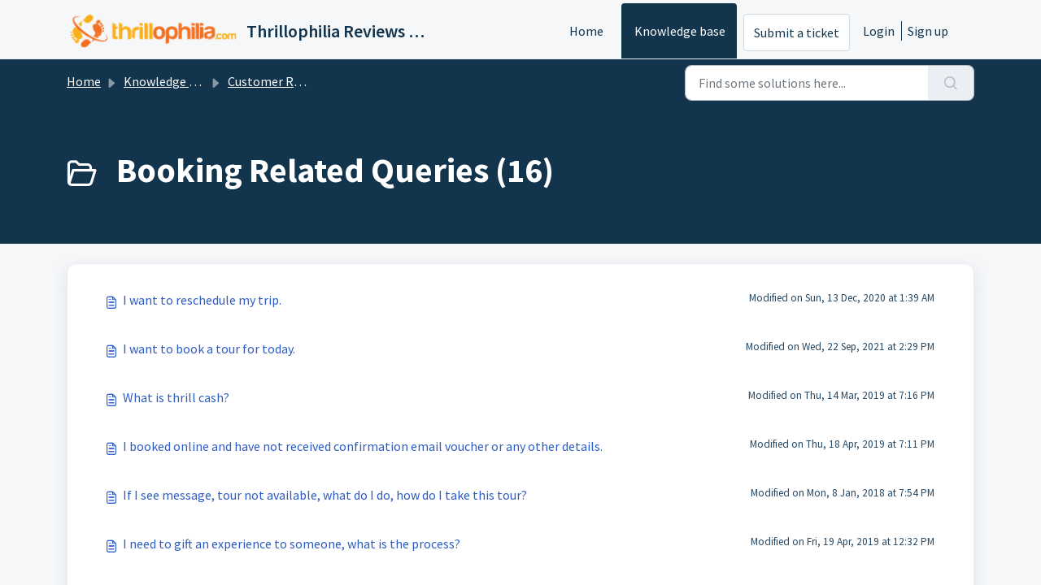

--- FILE ---
content_type: text/html; charset=utf-8
request_url: https://thrillophilia.freshdesk.com/support/solutions/folders/5000155817
body_size: 5553
content:
<!DOCTYPE html>
<html lang="en" data-date-format="non_us" dir="ltr">

<head>

  <meta name="csrf-param" content="authenticity_token" />
<meta name="csrf-token" content="3yQsK+B5kO0yC5f66V+0ugnsiweWXJbIylMo9OrQshkVB7cd2soyUq8nPBmrf+fENDlESVd8w2qpJcjfVpbRVw==" />

  <link rel='shortcut icon' href='https://s3.amazonaws.com/cdn.freshdesk.com/data/helpdesk/attachments/production/5004517059/fav_icon/thrillophilia-logo.png' />

  <!-- Title for the page -->
<title> Booking Related Queries : Thrillophilia Reviews and Ratings, Contact, Customer Care </title>

<!-- Meta information -->

      <meta charset="utf-8" />
      <meta http-equiv="X-UA-Compatible" content="IE=edge,chrome=1" />
      <meta name="description" content= "" />
      <meta name="author" content= "" />
       <meta property="og:title" content="Booking Related Queries" />  <meta property="og:url" content="https://support.thrillophilia.com/support/solutions/folders/5000155817" />  <meta property="og:image" content="https://s3.amazonaws.com/cdn.freshdesk.com/data/helpdesk/attachments/production/5004514334/logo/Untitled-2.png?X-Amz-Algorithm=AWS4-HMAC-SHA256&amp;amp;X-Amz-Credential=AKIAS6FNSMY2XLZULJPI%2F20260126%2Fus-east-1%2Fs3%2Faws4_request&amp;amp;X-Amz-Date=20260126T123340Z&amp;amp;X-Amz-Expires=604800&amp;amp;X-Amz-SignedHeaders=host&amp;amp;X-Amz-Signature=860f699d7c5e5f763ac118e396ec8f998c7e9e9c242daf3e700b0e838a1e77f7" />  <meta property="og:site_name" content="Thrillophilia Reviews and Ratings, Contact, Customer Care" />  <meta property="og:type" content="article" />  <meta name="twitter:title" content="Booking Related Queries" />  <meta name="twitter:url" content="https://support.thrillophilia.com/support/solutions/folders/5000155817" />  <meta name="twitter:image" content="https://s3.amazonaws.com/cdn.freshdesk.com/data/helpdesk/attachments/production/5004514334/logo/Untitled-2.png?X-Amz-Algorithm=AWS4-HMAC-SHA256&amp;amp;X-Amz-Credential=AKIAS6FNSMY2XLZULJPI%2F20260126%2Fus-east-1%2Fs3%2Faws4_request&amp;amp;X-Amz-Date=20260126T123340Z&amp;amp;X-Amz-Expires=604800&amp;amp;X-Amz-SignedHeaders=host&amp;amp;X-Amz-Signature=860f699d7c5e5f763ac118e396ec8f998c7e9e9c242daf3e700b0e838a1e77f7" />  <meta name="twitter:card" content="summary" />  <link rel="canonical" href="https://support.thrillophilia.com/support/solutions/folders/5000155817" /> 

<!-- Responsive setting -->
<link rel="apple-touch-icon" href="https://s3.amazonaws.com/cdn.freshdesk.com/data/helpdesk/attachments/production/5004517059/fav_icon/thrillophilia-logo.png" />
        <link rel="apple-touch-icon" sizes="72x72" href="https://s3.amazonaws.com/cdn.freshdesk.com/data/helpdesk/attachments/production/5004517059/fav_icon/thrillophilia-logo.png" />
        <link rel="apple-touch-icon" sizes="114x114" href="https://s3.amazonaws.com/cdn.freshdesk.com/data/helpdesk/attachments/production/5004517059/fav_icon/thrillophilia-logo.png" />
        <link rel="apple-touch-icon" sizes="144x144" href="https://s3.amazonaws.com/cdn.freshdesk.com/data/helpdesk/attachments/production/5004517059/fav_icon/thrillophilia-logo.png" />
        <meta name="viewport" content="width=device-width, initial-scale=1.0, maximum-scale=5.0, user-scalable=yes" /> 

  <link rel="icon" href="https://s3.amazonaws.com/cdn.freshdesk.com/data/helpdesk/attachments/production/5004517059/fav_icon/thrillophilia-logo.png" />

  <link rel="stylesheet" href="/assets/cdn/portal/styles/theme.css?FD003" nonce="9Wu1GNl3dn+mqvvSZ8MDfA=="/>

  <style type="text/css" nonce="9Wu1GNl3dn+mqvvSZ8MDfA=="> /* theme */ .portal--light {
              --fw-body-bg: #F5F7F9;
              --fw-header-bg: #F5F7F9;
              --fw-header-text-color: #12344D;
              --fw-helpcenter-bg: #12344D;
              --fw-helpcenter-text-color: #FFFFFF;
              --fw-footer-bg: #12344D;
              --fw-footer-text-color: #FFFFFF;
              --fw-tab-active-color: #12344D;
              --fw-tab-active-text-color: #FFFFFF;
              --fw-tab-hover-color: #FFFFFF;
              --fw-tab-hover-text-color: #12344D;
              --fw-btn-background: #FFFFFF;
              --fw-btn-text-color: #12344D;
              --fw-btn-primary-background: #12344D;
              --fw-btn-primary-text-color: #FFFFFF;
              --fw-baseFont: Source Sans Pro;
              --fw-textColor: #264966;
              --fw-headingsFont: Source Sans Pro;
              --fw-linkColor: #2C5CC5;
              --fw-linkColorHover: #021519;
              --fw-inputFocusRingColor: #EBEFF3;
              --fw-formInputFocusColor: #EBEFF3;
              --fw-card-bg: #FFFFFF;
              --fw-card-fg: #264966;
              --fw-card-border-color: #EBEFF3;
              --fw-nonResponsive: #F5F7F9;
              --bs-body-font-family: Source Sans Pro;
    } </style>

  <link href='https://fonts.googleapis.com/css?family=Source+Sans+Pro:regular,italic,600,700,700italic' rel='stylesheet' type='text/css' nonce='9Wu1GNl3dn+mqvvSZ8MDfA=='>

  <script type="text/javascript" nonce="9Wu1GNl3dn+mqvvSZ8MDfA==">
    window.cspNonce = "9Wu1GNl3dn+mqvvSZ8MDfA==";
  </script>

  <script src="/assets/cdn/portal/scripts/nonce.js" nonce="9Wu1GNl3dn+mqvvSZ8MDfA=="></script>

  <script src="/assets/cdn/portal/vendor.js" nonce="9Wu1GNl3dn+mqvvSZ8MDfA=="></script>

  <script src="/assets/cdn/portal/scripts/head.js" nonce="9Wu1GNl3dn+mqvvSZ8MDfA=="></script>

  <script type="text/javascript" nonce="9Wu1GNl3dn+mqvvSZ8MDfA==">
      window.store = {};
window.store = {
  assetPath: "/assets/cdn/portal/",
  defaultLocale: "en",
  currentLocale: "en",
  currentPageName: "article_list",
  portal: {"id":5000045632,"name":"Thrillophilia Reviews and Ratings, Contact, Customer Care","product_id":null},
  portalAccess: {"hasSolutions":true,"hasForums":false,"hasTickets":false,"accessCount":1},
  account: {"id":180103,"name":"Thrillophilia: Support","time_zone":"New Delhi","companies":[]},
  vault_service: {"url":"https://vault-service.freshworks.com/data","max_try":2,"product_name":"fd"},
  blockedExtensions: "",
  allowedExtensions: "",
  search: {"all":"/support/search","solutions":"/support/search/solutions","topics":"/support/search/topics","tickets":"/support/search/tickets"},
  portalLaunchParty: {
    enableStrictSearch: false,
    ticketFragmentsEnabled: false,
    homepageNavAccessibilityEnabled: false,
    channelIdentifierFieldsEnabled: false,
  },





    marketplace: {"token":"eyJ0eXAiOiJKV1QiLCJhbGciOiJIUzI1NiJ9.[base64].91yE9C8yji4OYGuecyo6jMK_RNMylTbYx1mVTZG5GMc","data_pipe_key":"634cd594466a52fa53c54b5b34779134","region":"us","org_domain":"thrillophilia.freshworks.com"},

  pod: "us-east-1",
  region: "US",
};
  </script>


</head>

<body class="portal portal--light  ">
  
  <header class="container-fluid px-0 fw-nav-wrapper fixed-top">
  <section class="bg-light container-fluid">
    <div class="container">
      <a  id="" href="#fw-main-content" class="visually-hidden visually-hidden-focusable p-8 my-12 btn btn-outline-primary"

>Skip to main content</a>
    </div>
  </section>

  
    <section class="container">
      <nav class="navbar navbar-expand-xl navbar-light px-0 py-8 pt-xl-4 pb-xl-0">
        

    <a class="navbar-brand d-flex align-items-center" href="https://www.thrillophilia.com">
      <img data-src="https://s3.amazonaws.com/cdn.freshdesk.com/data/helpdesk/attachments/production/5004514334/logo/Untitled-2.png" loading="lazy" alt="Freshworks Logo" class="lazyload d-inline-block align-top me-4 fw-brand-logo" />
      <div class="fs-22 semi-bold fw-brand-name ms-4" title="Thrillophilia Reviews and Ratings, Contact, Customer Care">Thrillophilia Reviews and Ratings, Contact, Customer Care</div>
   </a>


        <button class="navbar-toggler collapsed" type="button" data-bs-toggle="collapse" data-bs-target="#navbarContent" aria-controls="navbarContent" aria-expanded="false" aria-label="Toggle navigation" id="navbarContentToggler">
  <span class="icon-bar"></span>
  <span class="icon-bar"></span>
  <span class="icon-bar"></span>
</button>

        <div class="collapse navbar-collapse" id="navbarContent">
          <ul class="navbar-nav ms-auto mt-64 mt-xl-0">
            
              <li class="nav-item ">
                <a href="/support/home" class="nav-link">
                  <span class="d-md-none icon-home"></span> Home
                </a>
              </li>
            
              <li class="nav-item active">
                <a href="/support/solutions" class="nav-link">
                  <span class="d-md-none icon-solutions"></span> Knowledge base
                </a>
              </li>
            
            <li class="nav-item no-hover">
             <a  id="" href="/support/tickets/new" class="btn fw-secondary-button"

>Submit a ticket</a>
            </li>
          </ul>
          <ul class="navbar-nav flex-row align-items-center ps-8 fw-nav-dropdown-wrapper">
            

    <li class="nav-item no-hover fw-login">
      <a  id="" href="/support/login" class="nav-link pe-8"

>Login</a>
    </li>
    
      <li class="nav-item no-hover fw-signup">
        <a  id="" href="/support/signup" class="nav-link fw-border-start ps-8"

>Sign up</a>
      </li>
    


            <li class="nav-item dropdown no-hover ms-auto">
             
            </li>
          </ul>
        </div>
      </nav>
    </section>
    <div class="nav-overlay d-none"></div>
  
</header>



<main class="fw-main-wrapper" id="fw-main-content">
    <section class="fw-sticky fw-searchbar-wrapper">
    <div class="container">
      <div class="row align-items-center py-8">
       <div class="col-md-6">
         <nav aria-label="breadcrumb">
    <ol class="breadcrumb">
        
          
            
              <li class="breadcrumb-item"><a href="/support/home">Home</a></li>
            
          
            
              <li class="breadcrumb-item"><a href="/support/solutions">Knowledge base</a></li>
            
          
            
              <li class="breadcrumb-item"><a href="/support/solutions/5000098403">Customer Related Queries</a></li>
            
          
            
              <li class="breadcrumb-item breadcrumb-active-item d-lg-none" aria-current="page">Booking Related Queries</li>
            
          
        
    </ol>
</nav>

        </div>
        <div class="col-md-4 ms-auto">
          
<form action="/support/search/solutions" id="fw-search-form" data-current-tab="solutions">
  <div class="form-group fw-search  my-0">
    <div class="input-group">
      <input type="text" class="form-control" id="searchInput" name="term" value="" placeholder="Find some solutions here..." autocomplete="off" aria-label="Find some solutions here...">
      <button class="btn px-20 input-group-text" id="btnSearch" type="submit" aria-label="Search"><span class="icon-search"></span></button>
    </div>

    <div class="visually-hidden">
      <span id="srSearchUpdateMessage" aria-live="polite"></span>
    </div>

    <div class="fw-autocomplete-wrapper box-shadow bg-light br-8 p-16 d-none">
      <div class="fw-autocomplete-header " role="tablist">
        <button class="fw-search-tab " data-tab="all" role="tab" aria-selected="false">
          All
        </button>
        
          <button class="fw-search-tab fw-active-search-tab" data-tab="solutions" role="tab" aria-selected="true">
            Articles
          </button>
        
        
        
      </div>

      <div class="fw-loading my-80 d-none"></div>

      <div class="fw-autocomplete-focus">

        <div class="fw-recent-search">
          <div class="fw-recent-title d-none row align-items-center">
            <div class="col-8 fs-20 semi-bold"><span class="icon-recent me-8"></span>Recent Searches</div>
            <div class="col-4 px-0 text-end"><button class="btn btn-link fw-clear-all">Clear all</button></div>
          </div>
          <p class="ps-32 fw-no-recent-searches mb-16 d-none">No recent searches</p>
          <ul class="fw-no-bullet fw-recent-searches mb-16 d-none"></ul>
        </div>

        <div class="fw-popular-articles-search">
          <p class="fs-20 semi-bold fw-popular-title d-none"><span class="icon-article me-8"></span> Popular Articles</p>
          <ul class="fw-no-bullet fw-popular-topics d-none"></ul>
        </div>

        <div class="fw-solutions-search-results fw-results d-none">
          <hr class="mt-24" />
          <div class="fw-solutions-search-results-title row align-items-center">
            <div class="col-8 fs-20 semi-bold"><span class="icon-article me-8"></span>Articles</div>
            <div class="col-4 px-0 text-end"><a class="btn btn-link fw-view-all fw-solutions-view-all" href="/support/search/solutions">View all</a></div>
          </div>
          <ul class="fw-no-bullet fw-search-results fw-solutions-search-results-container"></ul>
        </div>

        <div class="fw-topics-search-results fw-results d-none">
          <hr class="mt-24" />
          <div class="fw-topics-search-results-title row align-items-center">
            <div class="col-8 fs-20 semi-bold"><span class="icon-topic me-8"></span>Topics</div>
            <div class="col-4 px-0 text-end"><a class="btn btn-link fw-view-all fw-topics-view-all" href="/support/search/topics">View all</a></div>
          </div>
          <ul class="fw-no-bullet fw-search-results fw-topics-search-results-container"></ul>
        </div>

        <div class="fw-tickets-search-results fw-results d-none">
          <hr class="mt-24" />
          <div class="fw-tickets-search-results-title row align-items-center">
            <div class="col-8 fs-20 semi-bold"><span class="icon-ticket me-8"></span>Tickets</div>
            <div class="col-4 px-0 text-end"><a class="btn btn-link fw-view-all fw-tickets-view-all" href="/support/search/tickets">View all</a></div>
          </div>
          <ul class="fw-no-bullet fw-search-results fw-tickets-search-results-container"></ul>
        </div>
      </div>

      <div class="fw-autocomplete-noresults d-none text-center py-40">
        <img src="/assets/cdn/portal/images/no-results.png" class="img-fluid fw-no-results-img" alt="no results" />
        <p class="mt-24 text-secondary">Sorry! nothing found for <br /> <span id="input_term"></span></p>
      </div>
    </div>
  </div>
</form>

        </div>
      </div>
    </div>
  </section>
  <section class="container-fluid px-0 fw-page-title-wrapper">
    <div class="container">
      <div class="py-24 py-lg-60 mx-0 fw-search-meta-info g-0">
        
          <div class="fw-icon-holder pe-8">
            <span class="icon-folder"></span>
          </div>
        
        <div class="text-start">
          <h1 class="fw-page-title">Booking Related Queries (16)</h1>
          <p></p>
        </div>
      </div>
    </div>
  </section>

  <section class="container-fluid px-0 py-24">
    <div class="container">
       <div class="alert alert-with-close notice hide" id="noticeajax"></div> 
        
          <section class="row fw-category-wrapper box-shadow br-12 mx-0 g-0 bg-light">
            <ul class="fw-no-bullet fw-articles fw-section-content">
              
                <li>
                  <a href="/support/solutions/articles/5000757830-i-want-to-reschedule-my-trip-" class="row mx-0 g-0">
                    <div class="col-md-8 d-flex">
                      <div class="pe-8 pt-4"><span class="icon-article"></span></div>
                      <div class="line-clamp-2">I want to reschedule my trip.</div>
                    </div>
                    <div class="col-md-4 fw-modified fw-meta-info small">
                      

   Modified on Sun, 13 Dec, 2020 at  1:39 AM 



                    </div>
                  </a>
                </li>
              
                <li>
                  <a href="/support/solutions/articles/5000757829-i-want-to-book-a-tour-for-today-" class="row mx-0 g-0">
                    <div class="col-md-8 d-flex">
                      <div class="pe-8 pt-4"><span class="icon-article"></span></div>
                      <div class="line-clamp-2">I want to book a tour for today.</div>
                    </div>
                    <div class="col-md-4 fw-modified fw-meta-info small">
                      

   Modified on Wed, 22 Sep, 2021 at  2:29 PM 



                    </div>
                  </a>
                </li>
              
                <li>
                  <a href="/support/solutions/articles/5000757825-what-is-thrill-cash-" class="row mx-0 g-0">
                    <div class="col-md-8 d-flex">
                      <div class="pe-8 pt-4"><span class="icon-article"></span></div>
                      <div class="line-clamp-2">What is thrill cash?</div>
                    </div>
                    <div class="col-md-4 fw-modified fw-meta-info small">
                      

   Modified on Thu, 14 Mar, 2019 at  7:16 PM 



                    </div>
                  </a>
                </li>
              
                <li>
                  <a href="/support/solutions/articles/5000527273-i-booked-online-and-have-not-received-confirmation-email-voucher-or-any-other-details-" class="row mx-0 g-0">
                    <div class="col-md-8 d-flex">
                      <div class="pe-8 pt-4"><span class="icon-article"></span></div>
                      <div class="line-clamp-2">I booked online and have not received confirmation email voucher or any other details.</div>
                    </div>
                    <div class="col-md-4 fw-modified fw-meta-info small">
                      

   Modified on Thu, 18 Apr, 2019 at  7:11 PM 



                    </div>
                  </a>
                </li>
              
                <li>
                  <a href="/support/solutions/articles/5000527336-if-i-see-message-tour-not-available-what-do-i-do-how-do-i-take-this-tour-" class="row mx-0 g-0">
                    <div class="col-md-8 d-flex">
                      <div class="pe-8 pt-4"><span class="icon-article"></span></div>
                      <div class="line-clamp-2">If I see message, tour not available, what do I do, how do I take this tour?</div>
                    </div>
                    <div class="col-md-4 fw-modified fw-meta-info small">
                      

   Modified on Mon, 8 Jan, 2018 at  7:54 PM 



                    </div>
                  </a>
                </li>
              
                <li>
                  <a href="/support/solutions/articles/5000527397-i-need-to-gift-an-experience-to-someone-what-is-the-process-" class="row mx-0 g-0">
                    <div class="col-md-8 d-flex">
                      <div class="pe-8 pt-4"><span class="icon-article"></span></div>
                      <div class="line-clamp-2">I need to gift an experience to someone, what is the process?</div>
                    </div>
                    <div class="col-md-4 fw-modified fw-meta-info small">
                      

   Modified on Fri, 19 Apr, 2019 at 12:32 PM 



                    </div>
                  </a>
                </li>
              
                <li>
                  <a href="/support/solutions/articles/5000527755-my-coupon-code-is-not-working-what-do-i-do-" class="row mx-0 g-0">
                    <div class="col-md-8 d-flex">
                      <div class="pe-8 pt-4"><span class="icon-article"></span></div>
                      <div class="line-clamp-2">My coupon code is not working, what do I do?</div>
                    </div>
                    <div class="col-md-4 fw-modified fw-meta-info small">
                      

   Modified on Tue, 10 Oct, 2017 at  9:59 PM 



                    </div>
                  </a>
                </li>
              
                <li>
                  <a href="/support/solutions/articles/5000527276-i-booked-online-received-the-voucher-and-want-to-know-timing-slot-booking-where-i-should-contact-" class="row mx-0 g-0">
                    <div class="col-md-8 d-flex">
                      <div class="pe-8 pt-4"><span class="icon-article"></span></div>
                      <div class="line-clamp-2">I booked online, received the voucher and want to know timing/ slot booking where I should contact?</div>
                    </div>
                    <div class="col-md-4 fw-modified fw-meta-info small">
                      

   Modified on Tue, 18 Feb, 2020 at  2:58 PM 



                    </div>
                  </a>
                </li>
              
                <li>
                  <a href="/support/solutions/articles/5000527349-i-got-a-mail-that-my-booking-has-been-cancelled-" class="row mx-0 g-0">
                    <div class="col-md-8 d-flex">
                      <div class="pe-8 pt-4"><span class="icon-article"></span></div>
                      <div class="line-clamp-2">I got a mail that my booking has been cancelled.</div>
                    </div>
                    <div class="col-md-4 fw-modified fw-meta-info small">
                      

   Modified on Sat, 23 Dec, 2017 at  5:15 PM 



                    </div>
                  </a>
                </li>
              
                <li>
                  <a href="/support/solutions/articles/5000527400-i-need-to-gift-a-voucher-to-someone-whom-should-i-contact-" class="row mx-0 g-0">
                    <div class="col-md-8 d-flex">
                      <div class="pe-8 pt-4"><span class="icon-article"></span></div>
                      <div class="line-clamp-2">I need to gift a voucher to someone, whom should I contact?</div>
                    </div>
                    <div class="col-md-4 fw-modified fw-meta-info small">
                      

   Modified on Fri, 19 Apr, 2019 at 12:33 PM 



                    </div>
                  </a>
                </li>
              
            </ul>
          </section>
          <section class="fw-pagination-wrapper">
  
   <nav aria-label="Page Navigation">
    <ul class="pagination justify-content-center">

      
        <li class="page-item disabled"><a class="page-link" tabindex="-1">&lt;  Previous</a></li>
      

      
        
          
            <li class="page-item active"><a class="page-link" href="#">1</a></li>
          
        
      
        
          <li class="page-item"><a class="page-link" href="/support/solutions/folders/5000155817/page/2">2</a></li>
        
      

      
        <li class="page-item"><a class="page-link" href="/support/solutions/folders/5000155817/page/2" tabindex="-1">Next  &gt;</a></li>
      

     </ul></nav>
  
</section>
        
    </div>
  </section>

</main>


 <footer class="container-fluid px-0">
   <section class="fw-contact-info">
     <p class="fw-contacts">
       
     </p>
   </section>
   <section class="fw-credit">
     <nav class="fw-laws">
        
        
        
        
     </nav>
   </section>
 </footer>


  

  <div class="modal-backdrop fade d-none" id="overlay"></div>

  <script src="/assets/cdn/portal/scripts/bottom.js" nonce="9Wu1GNl3dn+mqvvSZ8MDfA=="></script>

  <script src="/assets/cdn/portal/scripts/locales/en.js" nonce="9Wu1GNl3dn+mqvvSZ8MDfA=="></script>


    <script src="/assets/cdn/portal/scripts/marketplace.js" nonce="9Wu1GNl3dn+mqvvSZ8MDfA==" async></script>


  <script src="/assets/cdn/portal/scripts/integrations.js"  nonce="9Wu1GNl3dn+mqvvSZ8MDfA==" async></script>
  





</body>

</html>